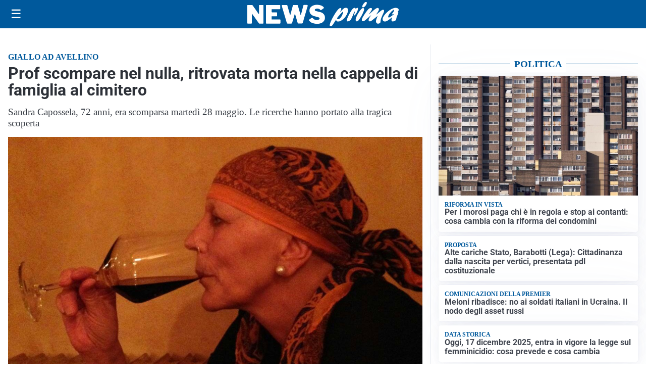

--- FILE ---
content_type: text/html; charset=utf8
request_url: https://newsprima.it/media/my-theme/widgets/list-posts/sidebar-politica.html?ts=29433725
body_size: 874
content:
<div class="widget-title"><span>Politica</span></div>
<div class="widget-sidebar-featured-poi-lista">
            
                    <article class="featured">
                <a href="https://newsprima.it/politica/per-i-morosi-paga-chi-e-in-regola-e-stop-ai-contanti-cosa-cambia-con-la-riforma-dei-condomini/">
                                            <figure><img width="420" height="252" src="https://newsprima.it/media/2023/04/Quali-sono-le-spese-condominiali-che-si-possono-detrarre-col-730-420x252.jpg" class="attachment-thumbnail size-thumbnail wp-post-image" alt="Per i morosi paga chi è in regola e stop ai contanti: cosa cambia con la riforma dei condomini" loading="lazy" sizes="(max-width: 480px) 480px, (max-width: 1024px) 640px, 1280px" decoding="async" srcset="https://newsprima.it/media/2023/04/Quali-sono-le-spese-condominiali-che-si-possono-detrarre-col-730-420x252.jpg 420w, https://newsprima.it/media/2023/04/Quali-sono-le-spese-condominiali-che-si-possono-detrarre-col-730-210x126.jpg 210w, https://newsprima.it/media/2023/04/Quali-sono-le-spese-condominiali-che-si-possono-detrarre-col-730-680x408.jpg 680w" /></figure>
                                        <div class="post-meta">
                                                    <span class="lancio">Riforma in vista</span>
                                                <h3>Per i morosi paga chi è in regola e stop ai contanti: cosa cambia con la riforma dei condomini</h3>
                    </div>
                </a>
            </article>
                    
                    <article class="compact">
                <a href="https://newsprima.it/politica/alte-cariche-stato-barabotti-lega-cittadinanza-dalla-nascita-per-vertici-presentata-pdl-costituzionale/">
                    <div class="post-meta">
                                                    <span class="lancio">PROPOSTA</span>
                                                <h3>Alte cariche Stato, Barabotti (Lega): Cittadinanza dalla nascita per vertici, presentata pdl costituzionale</h3>
                    </div>
                </a>
            </article>
                    
                    <article class="compact">
                <a href="https://newsprima.it/politica/meloni-ribadisce-no-ai-soldati-italiani-in-ucraina-il-nodo-degli-asset-russi/">
                    <div class="post-meta">
                                                    <span class="lancio">Comunicazioni della premier</span>
                                                <h3>Meloni ribadisce: no ai soldati italiani in Ucraina. Il nodo degli asset russi</h3>
                    </div>
                </a>
            </article>
                    
                    <article class="compact">
                <a href="https://newsprima.it/politica/oggi-17-dicembre-2025-entra-in-vigore-la-legge-sul-femminicidio-cosa-prevede-e-cosa-cambia/">
                    <div class="post-meta">
                                                    <span class="lancio">Data storica</span>
                                                <h3>Oggi, 17 dicembre 2025, entra in vigore la legge sul femminicidio: cosa prevede e cosa cambia</h3>
                    </div>
                </a>
            </article>
            </div>

<div class="widget-footer"><a role="button" href="/politica/" class="outline widget-more-button">Altre notizie</a></div>

--- FILE ---
content_type: text/html; charset=utf8
request_url: https://newsprima.it/media/my-theme/widgets/list-posts/sidebar-esteri.html?ts=29433725
body_size: 851
content:
<div class="widget-title"><span>Esteri</span></div>
<div class="widget-sidebar-featured-poi-lista">
            
                    <article class="featured">
                <a href="https://newsprima.it/esteri/il-regno-unito-rientra-nel-programma-erasmus-firmato-laccordo-con-lue/">
                                            <figure><img width="480" height="300" src="https://newsprima.it/media/2025/12/G8XH7pDXUAI9QnA-480x300.jpeg" class="attachment-thumbnail size-thumbnail wp-post-image" alt="Il Regno Unito rientra nel programma Erasmus: firmato l&#8217;accordo con l&#8217;UE" loading="lazy" sizes="(max-width: 480px) 480px, (max-width: 1024px) 640px, 1280px" decoding="async" /></figure>
                                        <div class="post-meta">
                                                    <span class="lancio">DOPO CINQUE ANNI</span>
                                                <h3>Il Regno Unito rientra nel programma Erasmus: firmato l&#8217;accordo con l&#8217;UE</h3>
                    </div>
                </a>
            </article>
                    
                    <article class="compact">
                <a href="https://newsprima.it/esteri/bondi-beach-59-capi-daccusa-per-lattentatore-primi-funerali-a-sidney/">
                    <div class="post-meta">
                                                    <span class="lancio">PROSEGUONO LE INDAGINI</span>
                                                <h3>Bondi Beach, 59 capi d’accusa per l’attentatore. Primi funerali a Sidney</h3>
                    </div>
                </a>
            </article>
                    
                    <article class="compact">
                <a href="https://newsprima.it/esteri/un-esercito-ucraino-da-800mila-uomini-il-piano-rivelato-dal-new-york-times-per-la-sicurezza-di-kiev/">
                    <div class="post-meta">
                                                    <span class="lancio">due documenti riservati</span>
                                                <h3>Un esercito ucraino da 800mila uomini: il piano rivelato dal New York Times per la sicurezza di Kiev</h3>
                    </div>
                </a>
            </article>
                    
                    <article class="compact">
                <a href="https://newsprima.it/esteri/zelensky-piani-di-pace-presentati-a-giorni-alla-russia-ma-il-donbass-non-e-negoziabile/">
                    <div class="post-meta">
                                                    <span class="lancio">IL NODO TERRITORIALE</span>
                                                <h3>Zelensky: &#8220;Piani di pace presentati a giorni alla Russia, ma il Donbass non è negoziabile&#8221;</h3>
                    </div>
                </a>
            </article>
            </div>

<div class="widget-footer"><a role="button" href="/esteri/" class="outline widget-more-button">Altre notizie</a></div>

--- FILE ---
content_type: text/html; charset=utf8
request_url: https://newsprima.it/media/my-theme/widgets/list-posts/sidebar-video-piu-visti.html?ts=29433725
body_size: 682
content:
<div class="widget-title"><span>Video più visti</span></div>
<div class="widget-sidebar-featured-poi-lista">
            
                    <article class="featured">
                <a href="https://newsprima.it/politica/meloni-ribadisce-no-ai-soldati-italiani-in-ucraina-il-nodo-degli-asset-russi/">
                                            <figure><img width="480" height="300" src="https://newsprima.it/media/2025/10/Screenshot-2025-10-22-alle-09.45.56-480x300.jpeg" class="attachment-thumbnail size-thumbnail wp-post-image" alt="Meloni ribadisce: no ai soldati italiani in Ucraina. Il nodo degli asset russi" loading="lazy" sizes="(max-width: 480px) 480px, (max-width: 1024px) 640px, 1280px" decoding="async" /></figure>
                                        <div class="post-meta">
                                                    <span class="lancio">Comunicazioni della premier</span>
                                                <h3>Meloni ribadisce: no ai soldati italiani in Ucraina. Il nodo degli asset russi</h3>
                    </div>
                </a>
            </article>
                    
                    <article class="compact">
                <a href="https://newsprima.it/attualita/focus-del-giorno-di-pinto-sulla-legge-nuova-sabatini/">
                    <div class="post-meta">
                                                    <span class="lancio">Economia</span>
                                                <h3>Focus del giorno: Di Pinto sulla Legge Nuova Sabatini</h3>
                    </div>
                </a>
            </article>
                    
                    <article class="compact">
                <a href="https://newsprima.it/esteri/gli-altri-eroi-di-bondi-beach-coppia-di-pensionati-disarma-un-attentatore-ma-viene-uccisa/">
                    <div class="post-meta">
                                                    <span class="lancio">Gesto eroico</span>
                                                <h3>Gli altri eroi di Bondi Beach: coppia di pensionati disarma un attentatore, ma viene uccisa</h3>
                    </div>
                </a>
            </article>
            </div>

<div class="widget-footer"><a role="button" href="/multimedia/video/" class="outline widget-more-button">Altri video</a></div>

--- FILE ---
content_type: text/html; charset=utf8
request_url: https://newsprima.it/media/my-theme/widgets/list-posts/sidebar-idee-e-consigli.html?ts=29433725
body_size: 400
content:
<div class="widget-title"><span>Idee e consigli</span></div>
<div class="widget-sidebar-featured-poi-lista">
            
                    <article class="featured">
                <a href="https://newsprima.it/rubriche/idee-e-consigli/automazione-del-magazzino-come-rendere-i-flussi-veloci-e-performanti/">
                                            <figure><img width="480" height="300" src="https://newsprima.it/media/2025/12/Freepik_4194-1-480x300.jpg" class="attachment-thumbnail size-thumbnail wp-post-image" alt="Automazione del magazzino: come rendere i flussi veloci e performanti" loading="lazy" sizes="(max-width: 480px) 480px, (max-width: 1024px) 640px, 1280px" decoding="async" /></figure>
                                        <div class="post-meta">
                                                <h3>Automazione del magazzino: come rendere i flussi veloci e performanti</h3>
                    </div>
                </a>
            </article>
            </div>

<div class="widget-footer"><a role="button" href="/idee-e-consigli/" class="outline widget-more-button">Altre notizie</a></div>